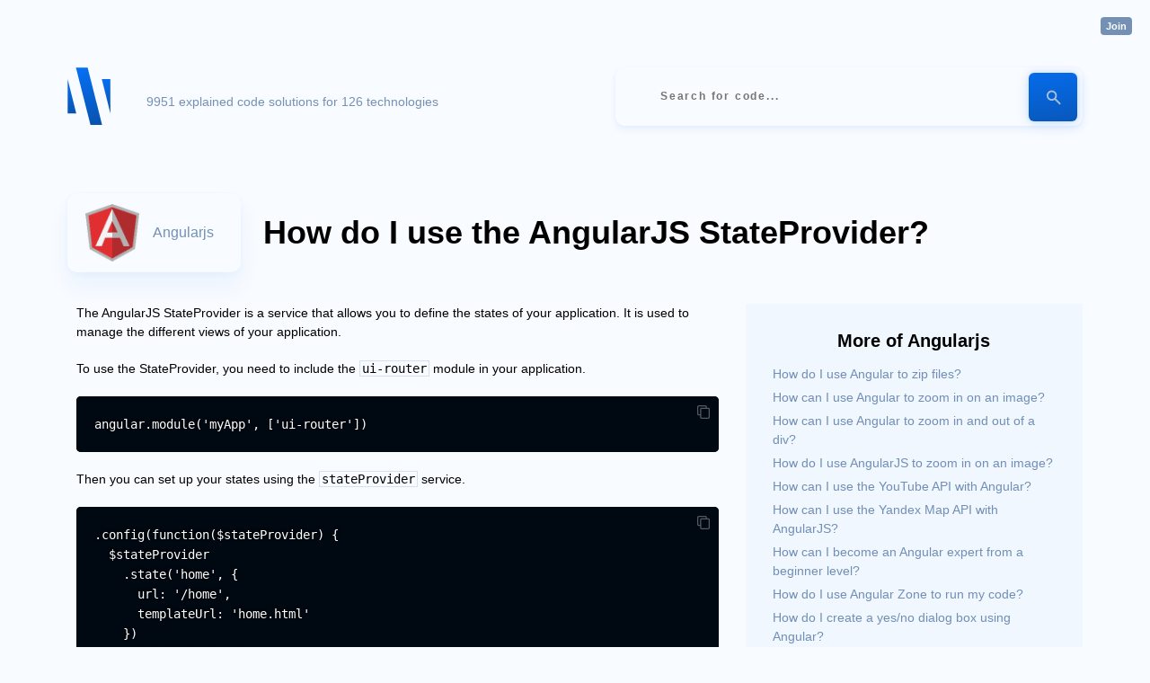

--- FILE ---
content_type: text/html;charset=utf8
request_url: https://onelinerhub.com/angularjs/how-do-i-use-the-angularjs-stateprovider
body_size: 2479
content:
<!DOCTYPE html><html lang="en"><head><title>Angularjs: How do I use the AngularJS StateProvider? - OneLinerHub</title><meta name="viewport" content="width=device-width, initial-scale=1"><link rel="stylesheet" href="/ui.css?40"></link><link rel="icon" href="/img/favicon.ico"></link><link rel="canonical" href="https://onelinerhub.com/angularjs/how-do-i-use-the-angularjs-stateprovider" /><meta property="og:title" content="Angularjs: How do I use the AngularJS StateProvider? - OneLinerHub"><meta property="og:description" content="Angularjs: How do I use the AngularJS StateProvider? - OneLinerHub"><meta property="og:image" content="https://onelinerhub.com/img/logo.small.svg"><meta property="og:url" content="https://onelinerhub.com/angularjs/how-do-i-use-the-angularjs-stateprovider"></head><body class="nothome"><div class="container"><a href="/" title="Onelinerhub.com Home" class="logo"></a><p class="desc">9951 explained code solutions for 126 technologies</p><form action="/search" class="search"><input type="text" name="q" placeholder="Search for code..." autocomplete="off" spellcheck="false" value="" onkeyup="if (!window.__cfRLUnblockHandlers) return false; search.call(this)" onkeydown="if (!window.__cfRLUnblockHandlers) return false; search_navigate.call(this)" data-cf-modified-5dcb844050d3a797f3058d11-=""></input><button title="Search"><i></i></button></form><br clear="both"/><div id="content"><div data-url="/angularjs/how-do-i-use-the-angularjs-stateprovider" class="code-page"><div class="code-head"><h1 title="Angularjs: How do I use the AngularJS StateProvider?"><a href="/angularjs" style="background-image: url(&#039;/angularjs/logo.png&#039;)">angularjs</a>How do I use the AngularJS StateProvider?</h1><br clear="all"/><div class="dsc"></div></div><div class="code-details"><div class="article-block"><p>The AngularJS StateProvider is a service that allows you to define the states of your application. It is used to manage the different views of your application.</p>
<p>To use the StateProvider, you need to include the <code>ui-router</code> module in your application.</p>
<pre class="code language-text"><code>angular.module('myApp', ['ui-router'])</code><i class="cc"></i></pre>
<p>Then you can set up your states using the <code>stateProvider</code> service.</p>
<pre class="code language-text"><code>.config(function($stateProvider) {
  $stateProvider
    .state('home', {
      url: '/home',
      templateUrl: 'home.html'
    })
    .state('about', {
      url: '/about',
      templateUrl: 'about.html'
    });
})</code><i class="cc"></i></pre>
<p>In the example above, two states are defined, <code>home</code> and <code>about</code>. The <code>url</code> is the path to the state, and the <code>templateUrl</code> is the template to be loaded when the state is active.</p>
<p>You can also define parameters and resolve functions for each state.</p>
<pre class="code language-text"><code>.state('post', {
  url: '/post/:postId',
  templateUrl: 'post.html',
  params: {
    postId: null
  },
  resolve: {
    post: function($stateParams) {
      // Get the post with the specified postId
      return PostService.getPost($stateParams.postId);
    }
  }
})</code><i class="cc"></i></pre>
<p>In the example above, the <code>postId</code> parameter is defined, and a <code>resolve</code> function is used to get the post with the specified <code>postId</code>.</p>
<h2>Helpful links</h2>
<ul>
<li><a href="https://ui-router.github.io/ng1/docs/latest/index.html#/api/ui.router.state.$stateProvider">AngularJS StateProvider Documentation</a></li>
</ul><p class="edit-gh"><a href="https://github.com/Onelinerhub/onelinerhub/blob/main//angularjs/how-do-i-use-the-angularjs-stateprovider.md" target="_blank" rel="nofollow" class="button">Edit this code on GitHub</a></p></div><div class="extra-blocks"><div class="useful"><h3>More of Angularjs</h3><ul style=""><li><a href="/angularjs/how-do-i-use-angular-to-zip-files">How do I use Angular to zip files?</a></li><li><a href="/angularjs/how-can-i-use-angular-to-zoom-in-on-an-image">How can I use Angular to zoom in on an image?</a></li><li><a href="/angularjs/how-can-i-use-angular-to-zoom-in-and-out-of-a-div">How can I use Angular to zoom in and out of a div?</a></li><li><a href="/angularjs/how-do-i-use-angularjs-to-zoom-in-on-an-image">How do I use AngularJS to zoom in on an image?</a></li><li><a href="/angularjs/how-can-i-use-the-youtube-api-with-angular">How can I use the YouTube API with Angular?</a></li><li><a href="/angularjs/how-can-i-use-the-yandex-map-api-with-angularjs">How can I use the Yandex Map API with AngularJS?</a></li><li><a href="/angularjs/how-can-i-become-an-angular-expert-from-a-beginner-level">How can I become an Angular expert from a beginner level?</a></li><li><a href="/angularjs/how-do-i-use-angular-zone-to-run-my-code">How do I use Angular Zone to run my code?</a></li><li><a href="/angularjs/how-do-i-create-a-yes-no-dialog-box-using-angular">How do I create a yes/no dialog box using Angular?</a></li><li><a href="/angularjs/how-do-i-use-angular-with-yaml">How do I use Angular with YAML?</a></li></ul><br/><br/><a href="/angularjs">See more codes...</a></div></div></div></div><br clear="both"/></div></div><div class="footer"><div class="auth-block"><a href="/sign/in?1769364336" rel="nofollow" class="authorize">Join</a></div><a href="/fresh">Fresh</a><a href="/techs">All techs</a><a href="https://github.com/Onelinerhub/onelinerhub" target="_blank">GitHub</a><a href="https://datachild.net/" target="_blank">Data & Programming blog</a><a href="https://github.com/mrcrypster" target="_blank">by Denys Golotiuk</a></div><div id="defer"></div><script type="5dcb844050d3a797f3058d11-text/javascript">window.onload = function() { var srcs = ["https:\/\/cdnjs.cloudflare.com\/ajax\/libs\/prism\/1.25.0\/prism.min.js","https:\/\/cdnjs.cloudflare.com\/ajax\/libs\/prism\/1.25.0\/components\/prism-markup-templating.min.js","https:\/\/cdnjs.cloudflare.com\/ajax\/libs\/leader-line\/1.0.7\/leader-line.min.js","https:\/\/cdnjs.cloudflare.com\/ajax\/libs\/prism\/1.25.0\/themes\/prism-twilight.min.css",""]; srcs.forEach(function(src) {
        if ( src.indexOf(".js") > 0 ) {
          var script = document.createElement("script");
          script.src = src;
          document.head.appendChild(script);
        }
        else {
          var style = document.createElement("link");
          style.href = src;
          style.rel = "stylesheet"
          document.head.append(style);
        }
      }); }</script><div class="ga"><script async src="https://www.googletagmanager.com/gtag/js?id=G-4KLZW15JRX" type="5dcb844050d3a797f3058d11-text/javascript"></script><script type="5dcb844050d3a797f3058d11-text/javascript">window.dataLayer = window.dataLayer || []; function gtag(){dataLayer.push(arguments);} gtag('js', new Date());gtag('config', 'G-4KLZW15JRX');</script></div><script src="/cdn-cgi/scripts/7d0fa10a/cloudflare-static/rocket-loader.min.js" data-cf-settings="5dcb844050d3a797f3058d11-|49" defer></script><script defer src="https://static.cloudflareinsights.com/beacon.min.js/vcd15cbe7772f49c399c6a5babf22c1241717689176015" integrity="sha512-ZpsOmlRQV6y907TI0dKBHq9Md29nnaEIPlkf84rnaERnq6zvWvPUqr2ft8M1aS28oN72PdrCzSjY4U6VaAw1EQ==" data-cf-beacon='{"version":"2024.11.0","token":"175d8741e90741afb6e701d9c4fc2a98","r":1,"server_timing":{"name":{"cfCacheStatus":true,"cfEdge":true,"cfExtPri":true,"cfL4":true,"cfOrigin":true,"cfSpeedBrain":true},"location_startswith":null}}' crossorigin="anonymous"></script>
</body><script src="/client.js?40" type="5dcb844050d3a797f3058d11-text/javascript"></script></html>

--- FILE ---
content_type: image/svg+xml
request_url: https://onelinerhub.com/img/loop.svg
body_size: 117
content:
<svg width="18" height="17" viewBox="0 0 18 17" fill="none" xmlns="http://www.w3.org/2000/svg">
<path d="M16.3781 16.9711L10.5782 11.1702C7.99816 13.0045 4.44293 12.5558 2.39948 10.1381C0.356028 7.72029 0.506073 4.14 2.74465 1.90168C4.98265 -0.337628 8.56328 -0.488323 10.9815 1.55502C13.3997 3.59837 13.8487 7.15394 12.0142 9.73423L17.8141 15.5351L16.3791 16.9701L16.3781 16.9711ZM7.04962 2.14725C5.12517 2.14682 3.46488 3.49769 3.07394 5.38201C2.68301 7.26633 3.66888 9.1662 5.43468 9.93135C7.20047 10.6965 9.26086 10.1167 10.3684 8.54286C11.4759 6.96906 11.3262 4.83388 10.0099 3.43003L10.6239 4.03894L9.93177 3.34884L9.91959 3.33666C9.16028 2.57267 8.12677 2.14435 7.04962 2.14725Z" fill="#DEDEDE"/>
</svg>
